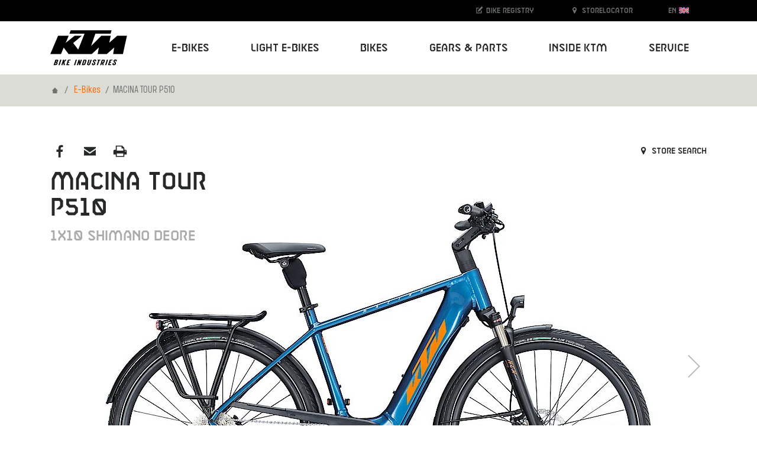

--- FILE ---
content_type: text/html; charset=utf-8
request_url: https://www.ktm-bikes.at/archive/detail/macina-tour-p510-denim-orange-white-1x10-shimano-deore-2021
body_size: 22193
content:
<!DOCTYPE html>
<html lang="en">
<head>

<meta charset="utf-8">
<!-- 
	Carefully crafted with ♥ and 😃 by Cyberhouse <www.cyberhouse.at>

	This website is powered by TYPO3 - inspiring people to share!
	TYPO3 is a free open source Content Management Framework initially created by Kasper Skaarhoj and licensed under GNU/GPL.
	TYPO3 is copyright 1998-2026 of Kasper Skaarhoj. Extensions are copyright of their respective owners.
	Information and contribution at https://typo3.org/
-->



<title>MACINA TOUR P510 - KTM Bikes</title>
<meta name="generator" content="TYPO3 CMS">
<meta name="description" content="KTM BIKE INDUSTRIES. 50 years of successful and recognized bike expertise. You&#039;re looking for a bike, then you&#039;ve come to the right place! ">
<meta name="keywords" content="KTM, KTM Fahrrad, KTM Bike Industries, Fahrrad, Bikes">
<meta name="twitter:card" content="summary">









<meta name="viewport" content="width=device-width, initial-scale=1">


    



    
        <meta name="robots" content="index,follow">
    


<link rel="shortcut icon" href="/assets/favicons/favicon.ico">
<link rel="icon" type="image/png" sizes="16x16" href="/assets/favicons/favicon-16x16.png">
<link rel="icon" type="image/png" sizes="32x32" href="/assets/favicons/favicon-32x32.png">
<link rel="icon" type="image/png" sizes="48x48" href="/assets/favicons/favicon-48x48.png">

<script>
  loadjs=function(){var h=function(){},c={},u={},f={};function o(e,n){if(e){var r=f[e];if(u[e]=n,r)for(;r.length;)r[0](e,n),r.splice(0,1)}}function l(e,n){e.call&&(e={success:e}),n.length?(e.error||h)(n):(e.success||h)(e)}function d(r,t,s,i){var c,o,e=document,n=s.async,u=(s.numRetries||0)+1,f=s.before||h,l=r.replace(/[\?|#].*$/,""),a=r.replace(/^(css|img)!/,"");i=i||0,/(^css!|\.css$)/.test(l)?((o=e.createElement("link")).rel="stylesheet",o.href=a,(c="hideFocus"in o)&&o.relList&&(c=0,o.rel="preload",o.as="style")):/(^img!|\.(png|gif|jpg|svg|webp)$)/.test(l)?(o=e.createElement("img")).src=a:((o=e.createElement("script")).src=r,o.async=void 0===n||n),!(o.onload=o.onerror=o.onbeforeload=function(e){var n=e.type[0];if(c)try{o.sheet.cssText.length||(n="e")}catch(e){18!=e.code&&(n="e")}if("e"==n){if((i+=1)<u)return d(r,t,s,i)}else if("preload"==o.rel&&"style"==o.as)return o.rel="stylesheet";t(r,n,e.defaultPrevented)})!==f(r,o)&&e.head.appendChild(o)}function r(e,n,r){var t,s;if(n&&n.trim&&(t=n),s=(t?r:n)||{},t){if(t in c)throw"LoadJS";c[t]=!0}function i(n,r){!function(e,t,n){var r,s,i=(e=e.push?e:[e]).length,c=i,o=[];for(r=function(e,n,r){if("e"==n&&o.push(e),"b"==n){if(!r)return;o.push(e)}--i||t(o)},s=0;s<c;s++)d(e[s],r,n)}(e,function(e){l(s,e),n&&l({success:n,error:r},e),o(t,e)},s)}if(s.returnPromise)return new Promise(i);i()}return r.ready=function(e,n){return function(e,r){e=e.push?e:[e];var n,t,s,i=[],c=e.length,o=c;for(n=function(e,n){n.length&&i.push(e),--o||r(i)};c--;)t=e[c],(s=u[t])?n(t,s):(f[t]=f[t]||[]).push(n)}(e,function(e){l(n,e)}),r},r.done=function(e){o(e,[])},r.reset=function(){c={},u={},f={}},r.isDefined=function(e){return e in c},r}();
</script>

<link rel="stylesheet" href="/css/style.css">







  <script async src="https://www.googletagmanager.com/gtag/js?id=UA-13085450-1"></script>
  <script>
    window.addEventListener('allow-tracking', function() {
      window.dataLayer = window.dataLayer || [];
      function gtag(){dataLayer.push(arguments);}
      gtag('js', new Date());

      gtag('config', 'UA-13085450-1');
    });
  </script>




<link rel="canonical" href="https://www.ktm-bikes.at/archive/detail/macina-tour-p510-denim-orange-white-1x10-shimano-deore-2021"/>

<link rel="alternate" hreflang="en" href="https://www.ktm-bikes.at/archive/detail/macina-tour-p510-denim-orange-white-1x10-shimano-deore-2021"/>
<link rel="alternate" hreflang="de" href="https://www.ktm-bikes.at/de/archive/detail/macina-tour-p510-denim-orange-white-1x10-shimano-deore-2021"/>
<link rel="alternate" hreflang="x-default" href="https://www.ktm-bikes.at/archive/detail/macina-tour-p510-denim-orange-white-1x10-shimano-deore-2021"/>
</head>
<body class="document-root page-136 language-0 languagecontent-0 level-2 template-content">


<header>
	


<nav class="navbar navbar-light navbar-expand-lg fixed-top bg-white">
    <div class="container-lg">

        <a class="navbar-brand" href="/">
            <img class="d-block" title="KTM Bikes" alt="KTM Bikes" src="/_assets/226872e68d45b29ab6ad491e1c318594/Images/ktm-logo.svg" width="130" height="60" />
        </a>

        <button class="navbar-toggler collapsed" type="button" data-toggle="collapse" data-target="#navbarTogglerNavigation" aria-controls="navbarTogglerDemo01" aria-expanded="false" aria-label="Toogle Navigation">
            <span class="navbar-toggler-icon"></span>
        </button>

        <div class="collapse navbar-collapse justify-content-lg-end" id="navbarTogglerNavigation">
            



    
        <ul class="navbar-nav d-lg-flex justify-content-lg-between w-lg-100 ml-lg-2">
    

    

        

              <li class="nav-item dropdown   dropdown-mega">

                


    <a href="#" class="nav-link dropdown-toggle" style="" data-toggle="dropdown" aria-haspopup="true" expanded="false" role="button">
      
  E-Bikes
  
   <span class="caret"></span>

    </a>
  






                <div class="dropdown-menu" aria-labelledby="nav-item-4">
                    
                        


    
        <div class="container">
            <div class="nav-grid" style="grid-template-rows: repeat(10, auto) [end]; -ms-grid-row-span: 10">

                
                  <a class="nav-grid-toggle dropdown-item" style="-ms-grid-row:1" href="/e-bikes/list/e-bikes-mountainbike">
                    Mountainbike
                  </a>

                  
                        <div class="nav-grid-menu pl-1">

                          <a class="nav-grid-overview dropdown-item w-lg-auto" href="/e-bikes/list/e-bikes-mountainbike">
                            Mountainbike Overview
                          </a>

                          <div class="row no-gutters">
                              
                                  <div class="col-lg">
                                    <div class="h4 pt-1 pt-md-1 pt-lg-1 pb-lg-1 text-uppercase">
                                      Fully
                                    </div>

                                    
                                      <a class="dropdown-item" href="/e-bikes/list/e-bikes-mountainbike/macina-prowler">
                                        Macina Prowler
                                      </a>
                                    
                                      <a class="dropdown-item" href="/e-bikes/list/e-bikes-mountainbike/macina-kapoho">
                                        Macina Kapoho
                                      </a>
                                    
                                      <a class="dropdown-item" href="/e-bikes/list/e-bikes-mountainbike/macina-aera-fs">
                                        Macina Aera FS
                                      </a>
                                    
                                      <a class="dropdown-item" href="/e-bikes/list/e-bikes-mountainbike/macina-chacana">
                                        Macina Chacana
                                      </a>
                                    
                                      <a class="dropdown-item" href="/e-bikes/list/e-bikes-mountainbike/macina-lycan">
                                        Macina Lycan
                                      </a>
                                    
                                  </div>
                              
                                  <div class="col-lg">
                                    <div class="h4 pt-1 pt-md-1 pt-lg-1 pb-lg-1 text-uppercase">
                                      Hardtail
                                    </div>

                                    
                                      <a class="dropdown-item" href="/e-bikes/list/e-bikes-mountainbike/macina-aera">
                                        Macina Aera
                                      </a>
                                    
                                      <a class="dropdown-item" href="/e-bikes/list/e-bikes-mountainbike/macina-team">
                                        Macina Team
                                      </a>
                                    
                                  </div>
                              
                          </div>
                        </div>
                    

                
                  <a class="nav-grid-toggle dropdown-item" style="-ms-grid-row:2" href="/e-bikes/list/e-bikes-trekking">
                    Trekking
                  </a>

                  
                        <div class="nav-grid-menu pl-1">

                          <a class="nav-grid-overview dropdown-item w-lg-auto" href="/e-bikes/list/e-bikes-trekking">
                            Trekking Overview
                          </a>

                          <div class="row no-gutters">
                              
                                  <div class="col-lg">
                                    <div class="h4 pt-1 pt-md-1 pt-lg-1 pb-lg-1 text-uppercase">
                                      Onroad
                                    </div>

                                    
                                      <a class="dropdown-item" href="/e-bikes/list/e-bikes-trekking/macina-style">
                                        Macina Style
                                      </a>
                                    
                                      <a class="dropdown-item" href="/e-bikes/list/e-bikes-trekking/macina-gran">
                                        Macina Gran
                                      </a>
                                    
                                      <a class="dropdown-item" href="/e-bikes/list/e-bikes-trekking/macina-tour">
                                        Macina Tour
                                      </a>
                                    
                                  </div>
                              
                                  <div class="col-lg">
                                    <div class="h4 pt-1 pt-md-1 pt-lg-1 pb-lg-1 text-uppercase">
                                      Offroad
                                    </div>

                                    
                                      <a class="dropdown-item" href="/e-bikes/list/e-bikes-trekking/macina-cross">
                                        Macina Cross
                                      </a>
                                    
                                  </div>
                              
                          </div>
                        </div>
                    

                
                  <a class="nav-grid-toggle dropdown-item" style="-ms-grid-row:3" href="/e-bikes/list/e-bikes-suv">
                    SUV
                  </a>

                  
                        <div class="nav-grid-menu pl-1">

                          <a class="nav-grid-overview dropdown-item w-lg-auto" href="/e-bikes/list/e-bikes-suv">
                            SUV Overview
                          </a>

                          <div class="row no-gutters">
                              
                                  <div class="col-lg">
                                    <div class="h4 pt-1 pt-md-1 pt-lg-1 pb-lg-1 text-uppercase">
                                      Products
                                    </div>

                                    
                                      <a class="dropdown-item" href="/e-bikes/list/e-bikes-suv/macina-every">
                                        Macina Every
                                      </a>
                                    
                                  </div>
                              
                          </div>
                        </div>
                    

                
                  <a class="nav-grid-toggle dropdown-item" style="-ms-grid-row:4" href="/e-bikes/list/e-bikes-city-urban">
                    City/Urban
                  </a>

                  
                        <div class="nav-grid-menu pl-1">

                          <a class="nav-grid-overview dropdown-item w-lg-auto" href="/e-bikes/list/e-bikes-city-urban">
                            City/Urban Overview
                          </a>

                          <div class="row no-gutters">
                              
                                  <div class="col-lg">
                                    <div class="h4 pt-1 pt-md-1 pt-lg-1 pb-lg-1 text-uppercase">
                                      Products
                                    </div>

                                    
                                      <a class="dropdown-item" href="/e-bikes/list/e-bikes-city-urban/macina-city">
                                        Macina City
                                      </a>
                                    
                                  </div>
                              
                          </div>
                        </div>
                    

                
                  <a class="nav-grid-toggle dropdown-item" style="-ms-grid-row:5" href="/e-bikes/list/e-bikes-utility">
                    Utility
                  </a>

                  
                        <div class="nav-grid-menu pl-1">

                          <a class="nav-grid-overview dropdown-item w-lg-auto" href="/e-bikes/list/e-bikes-utility">
                            Utility Overview
                          </a>

                          <div class="row no-gutters">
                              
                                  <div class="col-lg">
                                    <div class="h4 pt-1 pt-md-1 pt-lg-1 pb-lg-1 text-uppercase">
                                      Products
                                    </div>

                                    
                                      <a class="dropdown-item" href="/e-bikes/list/e-bikes-utility/macina-multi">
                                        Macina Multi
                                      </a>
                                    
                                      <a class="dropdown-item" href="/e-bikes/list/e-bikes-utility/macina-fold">
                                        Macina Fold
                                      </a>
                                    
                                  </div>
                              
                          </div>
                        </div>
                    

                

            </div>
        </div>

    





                      

                </div>

            </li>

            

    

        

              <li class="nav-item dropdown   dropdown-mega">

                


    <a href="#" class="nav-link dropdown-toggle" style="" data-toggle="dropdown" aria-haspopup="true" expanded="false" role="button">
      
  Light E-Bikes
  
   <span class="caret"></span>

    </a>
  






                <div class="dropdown-menu" aria-labelledby="nav-item-448">
                    
                        


    
        <div class="container">
            <div class="nav-grid" style="grid-template-rows: repeat(10, auto) [end]; -ms-grid-row-span: 10">

                
                  <a class="nav-grid-toggle dropdown-item" style="-ms-grid-row:1" href="/light-ebikes/list/light-e-bikes-mountainbike">
                    Mountainbike
                  </a>

                  
                        <div class="nav-grid-menu pl-1">

                          <a class="nav-grid-overview dropdown-item w-lg-auto" href="/light-ebikes/list/light-e-bikes-mountainbike">
                            Mountainbike Overview
                          </a>

                          <div class="row no-gutters">
                              
                                  <div class="col-lg">
                                    <div class="h4 pt-1 pt-md-1 pt-lg-1 pb-lg-1 text-uppercase">
                                      Fully
                                    </div>

                                    
                                      <a class="dropdown-item" href="/light-ebikes/list/light-e-bikes-mountainbike/macina-scarp-sx">
                                        Macina Scarp SX
                                      </a>
                                    
                                  </div>
                              
                                  <div class="col-lg">
                                    <div class="h4 pt-1 pt-md-1 pt-lg-1 pb-lg-1 text-uppercase">
                                      Hardtail
                                    </div>

                                    
                                      <a class="dropdown-item" href="/light-ebikes/list/light-e-bikes-mountainbike/macina-race-sx">
                                        Macina Race SX
                                      </a>
                                    
                                  </div>
                              
                          </div>
                        </div>
                    

                
                  <a class="nav-grid-toggle dropdown-item" style="-ms-grid-row:2" href="/light-ebikes/list/light-e-bikes-trekking">
                    Trekking
                  </a>

                  
                        <div class="nav-grid-menu pl-1">

                          <a class="nav-grid-overview dropdown-item w-lg-auto" href="/light-ebikes/list/light-e-bikes-trekking">
                            Trekking Overview
                          </a>

                          <div class="row no-gutters">
                              
                                  <div class="col-lg">
                                    <div class="h4 pt-1 pt-md-1 pt-lg-1 pb-lg-1 text-uppercase">
                                      Onroad
                                    </div>

                                    
                                      <a class="dropdown-item" href="/light-ebikes/list/light-e-bikes-trekking/macina-sport-sx">
                                        Macina Sport SX
                                      </a>
                                    
                                  </div>
                              
                                  <div class="col-lg">
                                    <div class="h4 pt-1 pt-md-1 pt-lg-1 pb-lg-1 text-uppercase">
                                      Offroad
                                    </div>

                                    
                                      <a class="dropdown-item" href="/light-ebikes/list/light-e-bikes-trekking/macina-cross-sx">
                                        Macina Cross SX
                                      </a>
                                    
                                  </div>
                              
                          </div>
                        </div>
                    

                
                  <a class="nav-grid-toggle dropdown-item" style="-ms-grid-row:3" href="/light-ebikes/list/light-e-bikes-roadbike">
                    Roadbike
                  </a>

                  
                        <div class="nav-grid-menu pl-1">

                          <a class="nav-grid-overview dropdown-item w-lg-auto" href="/light-ebikes/list/light-e-bikes-roadbike">
                            Roadbike Overview
                          </a>

                          <div class="row no-gutters">
                              
                                  <div class="col-lg">
                                    <div class="h4 pt-1 pt-md-1 pt-lg-1 pb-lg-1 text-uppercase">
                                      Products
                                    </div>

                                    
                                      <a class="dropdown-item" href="/light-ebikes/list/light-e-bikes-roadbike/macina-revelator-sx">
                                        Macina Revelator SX
                                      </a>
                                    
                                  </div>
                              
                          </div>
                        </div>
                    

                
                  <a class="nav-grid-toggle dropdown-item" style="-ms-grid-row:4" href="/light-ebikes/list/light-e-bikes-gravel">
                    Gravel
                  </a>

                  
                        <div class="nav-grid-menu pl-1">

                          <a class="nav-grid-overview dropdown-item w-lg-auto" href="/light-ebikes/list/light-e-bikes-gravel">
                            Gravel Overview
                          </a>

                          <div class="row no-gutters">
                              
                                  <div class="col-lg">
                                    <div class="h4 pt-1 pt-md-1 pt-lg-1 pb-lg-1 text-uppercase">
                                      Products
                                    </div>

                                    
                                      <a class="dropdown-item" href="/light-ebikes/list/light-e-bikes-gravel/macina-gravelator-sx">
                                        Macina Gravelator SX
                                      </a>
                                    
                                  </div>
                              
                          </div>
                        </div>
                    

                
                  <a class="nav-grid-toggle dropdown-item" style="-ms-grid-row:5" href="/light-ebikes/list/city-urban">
                    City/ Urban
                  </a>

                  
                        <div class="nav-grid-menu pl-1">

                          <a class="nav-grid-overview dropdown-item w-lg-auto" href="/light-ebikes/list/city-urban">
                            City/ Urban Overview
                          </a>

                          <div class="row no-gutters">
                              
                                  <div class="col-lg">
                                    <div class="h4 pt-1 pt-md-1 pt-lg-1 pb-lg-1 text-uppercase">
                                      City/ Urban
                                    </div>

                                    
                                      <a class="dropdown-item" href="/light-ebikes/list/city-urban/macina-superbelt-sx">
                                        Macina Superbelt SX
                                      </a>
                                    
                                      <a class="dropdown-item" href="/light-ebikes/list/city-urban/macina-urbanator-sx">
                                        Macina Urbanator SX
                                      </a>
                                    
                                  </div>
                              
                          </div>
                        </div>
                    

                
                  <a class="nav-grid-toggle dropdown-item" style="-ms-grid-row:6" href="/light-ebikes/list/light-e-bikes-kids">
                    Kids
                  </a>

                  
                        <div class="nav-grid-menu pl-1">

                          <a class="nav-grid-overview dropdown-item w-lg-auto" href="/light-ebikes/list/light-e-bikes-kids">
                            Kids Overview
                          </a>

                          <div class="row no-gutters">
                              
                                  <div class="col-lg">
                                    <div class="h4 pt-1 pt-md-1 pt-lg-1 pb-lg-1 text-uppercase">
                                      Products
                                    </div>

                                    
                                      <a class="dropdown-item" href="/light-ebikes/list/light-e-bikes-kids/macina-mini-me">
                                        Macina Mini Me SX
                                      </a>
                                    
                                  </div>
                              
                          </div>
                        </div>
                    

                

            </div>
        </div>

    





                      

                </div>

            </li>

            

    

        

              <li class="nav-item dropdown   dropdown-mega">

                


    <a href="#" class="nav-link dropdown-toggle" style="" data-toggle="dropdown" aria-haspopup="true" expanded="false" role="button">
      
  Bikes
  
   <span class="caret"></span>

    </a>
  






                <div class="dropdown-menu" aria-labelledby="nav-item-66">
                    
                        


    
        <div class="container">
            <div class="nav-grid" style="grid-template-rows: repeat(10, auto) [end]; -ms-grid-row-span: 10">

                
                  <a class="nav-grid-toggle dropdown-item" style="-ms-grid-row:1" href="/bikes/list/bikes-mountainbike">
                    Mountainbike
                  </a>

                  
                        <div class="nav-grid-menu pl-1">

                          <a class="nav-grid-overview dropdown-item w-lg-auto" href="/bikes/list/bikes-mountainbike">
                            Mountainbike Overview
                          </a>

                          <div class="row no-gutters">
                              
                                  <div class="col-lg">
                                    <div class="h4 pt-1 pt-md-1 pt-lg-1 pb-lg-1 text-uppercase">
                                      Fully
                                    </div>

                                    
                                      <a class="dropdown-item" href="/bikes/list/bikes-mountainbike/scarp">
                                        Scarp
                                      </a>
                                    
                                      <a class="dropdown-item" href="/bikes/list/bikes-mountainbike/scarp-mt">
                                        Scarp MT
                                      </a>
                                    
                                      <a class="dropdown-item" href="/bikes/list/bikes-mountainbike/scarp-lt">
                                        Scarp LT
                                      </a>
                                    
                                  </div>
                              
                                  <div class="col-lg">
                                    <div class="h4 pt-1 pt-md-1 pt-lg-1 pb-lg-1 text-uppercase">
                                      Hardtail
                                    </div>

                                    
                                      <a class="dropdown-item" href="/bikes/list/bikes-mountainbike/myroon">
                                        Myroon
                                      </a>
                                    
                                      <a class="dropdown-item" href="/bikes/list/bikes-mountainbike/ultra">
                                        Ultra
                                      </a>
                                    
                                      <a class="dropdown-item" href="/bikes/list/bikes-mountainbike/chicago">
                                        Chicago
                                      </a>
                                    
                                      <a class="dropdown-item" href="/bikes/list/bikes-mountainbike/penny-lane">
                                        Penny Lane
                                      </a>
                                    
                                  </div>
                              
                          </div>
                        </div>
                    

                
                  <a class="nav-grid-toggle dropdown-item" style="-ms-grid-row:2" href="/bikes/list/bikes-roadbike">
                    Roadbike
                  </a>

                  
                        <div class="nav-grid-menu pl-1">

                          <a class="nav-grid-overview dropdown-item w-lg-auto" href="/bikes/list/bikes-roadbike">
                            Roadbike Overview
                          </a>

                          <div class="row no-gutters">
                              
                                  <div class="col-lg">
                                    <div class="h4 pt-1 pt-md-1 pt-lg-1 pb-lg-1 text-uppercase">
                                      Products
                                    </div>

                                    
                                      <a class="dropdown-item" href="/bikes/list/bikes-roadbike/revelator-alto">
                                        Revelator Alto
                                      </a>
                                    
                                      <a class="dropdown-item" href="/bikes/list/bikes-roadbike/revelator">
                                        Revelator
                                      </a>
                                    
                                  </div>
                              
                          </div>
                        </div>
                    

                
                  <a class="nav-grid-toggle dropdown-item" style="-ms-grid-row:3" href="/bikes/list/bikes-gravel">
                    Gravel
                  </a>

                  
                        <div class="nav-grid-menu pl-1">

                          <a class="nav-grid-overview dropdown-item w-lg-auto" href="/bikes/list/bikes-gravel">
                            Gravel Overview
                          </a>

                          <div class="row no-gutters">
                              
                                  <div class="col-lg">
                                    <div class="h4 pt-1 pt-md-1 pt-lg-1 pb-lg-1 text-uppercase">
                                      Products
                                    </div>

                                    
                                      <a class="dropdown-item" href="/bikes/list/bikes-gravel/gravelator">
                                        Gravelator
                                      </a>
                                    
                                      <a class="dropdown-item" href="/bikes/list/bikes-gravel/x-myroon">
                                        X-Myroon
                                      </a>
                                    
                                  </div>
                              
                          </div>
                        </div>
                    

                
                  <a class="nav-grid-toggle dropdown-item" style="-ms-grid-row:4" href="/bikes/list/bikes-trekking">
                    Trekking
                  </a>

                  
                        <div class="nav-grid-menu pl-1">

                          <a class="nav-grid-overview dropdown-item w-lg-auto" href="/bikes/list/bikes-trekking">
                            Trekking Overview
                          </a>

                          <div class="row no-gutters">
                              
                                  <div class="col-lg">
                                    <div class="h4 pt-1 pt-md-1 pt-lg-1 pb-lg-1 text-uppercase">
                                      Onroad
                                    </div>

                                    
                                      <a class="dropdown-item" href="/bikes/list/bikes-trekking/life">
                                        Life
                                      </a>
                                    
                                  </div>
                              
                                  <div class="col-lg">
                                    <div class="h4 pt-1 pt-md-1 pt-lg-1 pb-lg-1 text-uppercase">
                                      Offroad
                                    </div>

                                    
                                      <a class="dropdown-item" href="/bikes/list/bikes-trekking/x-life">
                                        X-Life
                                      </a>
                                    
                                  </div>
                              
                          </div>
                        </div>
                    

                
                  <a class="nav-grid-toggle dropdown-item" style="-ms-grid-row:5" href="/bikes/list/bikes-city-urban">
                    City/Urban
                  </a>

                  
                        <div class="nav-grid-menu pl-1">

                          <a class="nav-grid-overview dropdown-item w-lg-auto" href="/bikes/list/bikes-city-urban">
                            City/Urban Overview
                          </a>

                          <div class="row no-gutters">
                              
                                  <div class="col-lg">
                                    <div class="h4 pt-1 pt-md-1 pt-lg-1 pb-lg-1 text-uppercase">
                                      Products
                                    </div>

                                    
                                      <a class="dropdown-item" href="/bikes/list/bikes-city-urban/kent">
                                        Kent
                                      </a>
                                    
                                      <a class="dropdown-item" href="/bikes/list/bikes-city-urban/chester">
                                        Chester
                                      </a>
                                    
                                      <a class="dropdown-item" href="/bikes/list/bikes-city-urban/city-line">
                                        City Line
                                      </a>
                                    
                                      <a class="dropdown-item" href="/bikes/list/bikes-city-urban/tourella">
                                        Tourella
                                      </a>
                                    
                                      <a class="dropdown-item" href="/bikes/list/bikes-city-urban/city-fun">
                                        City Fun
                                      </a>
                                    
                                  </div>
                              
                                  <div class="col-lg">
                                    <div class="h4 pt-1 pt-md-1 pt-lg-1 pb-lg-1 text-uppercase">
                                      Bikes
                                    </div>

                                    
                                      <a class="dropdown-item" href="/bikes/list/bikes-city-urban/city-fun">
                                        City Fun
                                      </a>
                                    
                                  </div>
                              
                          </div>
                        </div>
                    

                
                  <a class="nav-grid-toggle dropdown-item" style="-ms-grid-row:6" href="/bikes/list/bikes-kids">
                    Kids
                  </a>

                  

                

            </div>
        </div>

    





                      

                </div>

            </li>

            

    

        

              <li class="nav-item dropdown   dropdown-mega">

                


    <a href="#" class="nav-link dropdown-toggle" style="" data-toggle="dropdown" aria-haspopup="true" expanded="false" role="button">
      
  Gears &amp; Parts
  
   <span class="caret"></span>

    </a>
  






                <div class="dropdown-menu" aria-labelledby="nav-item-7">
                    
                        
                            


  

    <div class="container">
      <div class="nav-grid" style="grid-template-rows: repeat(10, auto) [end]; -ms-grid-row-span: 10">

        
          


    <a href="/gears-parts/new" class="nav-grid-toggle dropdown-item" id="nav-item-429">
  New
  
  
</a>
  






          
              

                <div class="nav-grid-menu">

                  <div class="row no-gutters">
                    
                      <div class="col-lg-3">
                        <a class="dropdown-item" href="/gears-parts/new/list/clothing-equipment-18">
                          Equipment
                        </a>
                      </div>
                    
                  </div>

                </div>
              
            

        
          


    <a href="/gears-parts/clothing-equipment" class="nav-grid-toggle dropdown-item" id="nav-item-218">
  Clothing &amp; Equipment
  
  
</a>
  






          
              

                <div class="nav-grid-menu">

                  <div class="row no-gutters">
                    
                      <div class="col-lg-3">
                        <a class="dropdown-item" href="/gears-parts/clothing-equipment/list/race-bib-short-70">
                          Race Bib short
                        </a>
                      </div>
                    
                      <div class="col-lg-3">
                        <a class="dropdown-item" href="/gears-parts/clothing-equipment/list/longsleeve-67">
                          Longsleeve
                        </a>
                      </div>
                    
                      <div class="col-lg-3">
                        <a class="dropdown-item" href="/gears-parts/clothing-equipment/list/mtb-shoes-74">
                          MTB Shoes
                        </a>
                      </div>
                    
                      <div class="col-lg-3">
                        <a class="dropdown-item" href="/gears-parts/clothing-equipment/list/shortsleeve-66">
                          Shortsleeve
                        </a>
                      </div>
                    
                      <div class="col-lg-3">
                        <a class="dropdown-item" href="/gears-parts/clothing-equipment/list/race-bib-long-71">
                          Race Bib long
                        </a>
                      </div>
                    
                      <div class="col-lg-3">
                        <a class="dropdown-item" href="/gears-parts/clothing-equipment/list/jackets-96">
                          Jackets
                        </a>
                      </div>
                    
                      <div class="col-lg-3">
                        <a class="dropdown-item" href="/gears-parts/clothing-equipment/list/glasses-89">
                          Glasses
                        </a>
                      </div>
                    
                      <div class="col-lg-3">
                        <a class="dropdown-item" href="/gears-parts/clothing-equipment/list/sleeveless-68">
                          Sleeveless
                        </a>
                      </div>
                    
                      <div class="col-lg-3">
                        <a class="dropdown-item" href="/gears-parts/clothing-equipment/list/first-layer-83">
                          First Layer
                        </a>
                      </div>
                    
                      <div class="col-lg-3">
                        <a class="dropdown-item" href="/gears-parts/clothing-equipment/list/shirts-95">
                          Shirts
                        </a>
                      </div>
                    
                      <div class="col-lg-3">
                        <a class="dropdown-item" href="/gears-parts/clothing-equipment/list/warmer-82">
                          Warmer
                        </a>
                      </div>
                    
                      <div class="col-lg-3">
                        <a class="dropdown-item" href="/gears-parts/clothing-equipment/list/overshoes-77">
                          Overshoes
                        </a>
                      </div>
                    
                      <div class="col-lg-3">
                        <a class="dropdown-item" href="/gears-parts/clothing-equipment/list/short-79">
                          Long
                        </a>
                      </div>
                    
                      <div class="col-lg-3">
                        <a class="dropdown-item" href="/gears-parts/clothing-equipment/list/long-80">
                          Short
                        </a>
                      </div>
                    
                      <div class="col-lg-3">
                        <a class="dropdown-item" href="/gears-parts/clothing-equipment/list/socks-81">
                          Socks
                        </a>
                      </div>
                    
                      <div class="col-lg-3">
                        <a class="dropdown-item" href="/gears-parts/clothing-equipment/list/heads-and-scarfs-84">
                          Heads and Scarfs
                        </a>
                      </div>
                    
                      <div class="col-lg-3">
                        <a class="dropdown-item" href="/gears-parts/clothing-equipment/list/men-49">
                          Men
                        </a>
                      </div>
                    
                      <div class="col-lg-3">
                        <a class="dropdown-item" href="/gears-parts/clothing-equipment/list/lady-53">
                          Lady
                        </a>
                      </div>
                    
                      <div class="col-lg-3">
                        <a class="dropdown-item" href="/gears-parts/clothing-equipment/list/youth-54">
                          Youth
                        </a>
                      </div>
                    
                  </div>

                </div>
              
            

        
          


    <a href="/gears-parts/bike-parts" class="nav-grid-toggle dropdown-item" id="nav-item-219">
  Bike parts
  
  
</a>
  






          
              

                <div class="nav-grid-menu">

                  <div class="row no-gutters">
                    
                      <div class="col-lg-3">
                        <a class="dropdown-item" href="/gears-parts/bike-parts/list/frame-kit-193">
                          Frame kit
                        </a>
                      </div>
                    
                      <div class="col-lg-3">
                        <a class="dropdown-item" href="/gears-parts/bike-parts/list/rear-124">
                          Rear
                        </a>
                      </div>
                    
                      <div class="col-lg-3">
                        <a class="dropdown-item" href="/gears-parts/bike-parts/list/battery-240">
                          Battery
                        </a>
                      </div>
                    
                      <div class="col-lg-3">
                        <a class="dropdown-item" href="/gears-parts/bike-parts/list/front-121">
                          Front
                        </a>
                      </div>
                    
                      <div class="col-lg-3">
                        <a class="dropdown-item" href="/gears-parts/bike-parts/list/carriers-129">
                          Carriers
                        </a>
                      </div>
                    
                      <div class="col-lg-3">
                        <a class="dropdown-item" href="/gears-parts/bike-parts/list/bearings-350">
                          Bearings
                        </a>
                      </div>
                    
                      <div class="col-lg-3">
                        <a class="dropdown-item" href="/gears-parts/bike-parts/list/charger-241">
                          Charger
                        </a>
                      </div>
                    
                      <div class="col-lg-3">
                        <a class="dropdown-item" href="/gears-parts/bike-parts/list/freeride-pedals-147">
                          Freeride pedals
                        </a>
                      </div>
                    
                      <div class="col-lg-3">
                        <a class="dropdown-item" href="/gears-parts/bike-parts/list/crank-246">
                          Crank
                        </a>
                      </div>
                    
                      <div class="col-lg-3">
                        <a class="dropdown-item" href="/gears-parts/bike-parts/list/carriers-130">
                          Carriers
                        </a>
                      </div>
                    
                      <div class="col-lg-3">
                        <a class="dropdown-item" href="/gears-parts/bike-parts/list/cables-pluggs-249">
                          Cables & pluggs
                        </a>
                      </div>
                    
                      <div class="col-lg-3">
                        <a class="dropdown-item" href="/gears-parts/bike-parts/list/tires-tubes-173">
                          Tires & Tubes
                        </a>
                      </div>
                    
                      <div class="col-lg-3">
                        <a class="dropdown-item" href="/gears-parts/bike-parts/list/headsets-179">
                          Headsets
                        </a>
                      </div>
                    
                      <div class="col-lg-3">
                        <a class="dropdown-item" href="/gears-parts/bike-parts/list/gear-lever-335">
                          Gear lever
                        </a>
                      </div>
                    
                      <div class="col-lg-3">
                        <a class="dropdown-item" href="/gears-parts/bike-parts/list/fork-spare-parts-268">
                          Fork spare parts
                        </a>
                      </div>
                    
                      <div class="col-lg-3">
                        <a class="dropdown-item" href="/gears-parts/bike-parts/list/spikes-349">
                          Spikes
                        </a>
                      </div>
                    
                      <div class="col-lg-3">
                        <a class="dropdown-item" href="/gears-parts/bike-parts/list/folding-pedals-150">
                          Folding pedals
                        </a>
                      </div>
                    
                      <div class="col-lg-3">
                        <a class="dropdown-item" href="/gears-parts/bike-parts/list/trekking-pedals-149">
                          Trekking pedals
                        </a>
                      </div>
                    
                      <div class="col-lg-3">
                        <a class="dropdown-item" href="/gears-parts/bike-parts/list/barends-140">
                          Barends
                        </a>
                      </div>
                    
                      <div class="col-lg-3">
                        <a class="dropdown-item" href="/gears-parts/bike-parts/list/disc-rotor-166">
                          Disc rotor
                        </a>
                      </div>
                    
                      <div class="col-lg-3">
                        <a class="dropdown-item" href="/gears-parts/bike-parts/list/brake-pads-165">
                          Brake pads
                        </a>
                      </div>
                    
                      <div class="col-lg-3">
                        <a class="dropdown-item" href="/gears-parts/bike-parts/list/stem-spare-parts-284">
                          Stem spare parts
                        </a>
                      </div>
                    
                      <div class="col-lg-3">
                        <a class="dropdown-item" href="/gears-parts/bike-parts/list/brake-cable-163">
                          Brake cable
                        </a>
                      </div>
                    
                      <div class="col-lg-3">
                        <a class="dropdown-item" href="/gears-parts/bike-parts/list/kickstands-178">
                          Kickstands
                        </a>
                      </div>
                    
                      <div class="col-lg-3">
                        <a class="dropdown-item" href="/gears-parts/bike-parts/list/shift-cable-167">
                          Shift cable
                        </a>
                      </div>
                    
                      <div class="col-lg-3">
                        <a class="dropdown-item" href="/gears-parts/bike-parts/list/handlebar-tapes-135">
                          Handlebar tapes
                        </a>
                      </div>
                    
                      <div class="col-lg-3">
                        <a class="dropdown-item" href="/gears-parts/bike-parts/list/grips-132">
                          Grips
                        </a>
                      </div>
                    
                      <div class="col-lg-3">
                        <a class="dropdown-item" href="/gears-parts/bike-parts/list/wheels-120">
                          Wheels
                        </a>
                      </div>
                    
                      <div class="col-lg-3">
                        <a class="dropdown-item" href="/gears-parts/bike-parts/list/lfc-system-carrier-131">
                          LFC System carrier
                        </a>
                      </div>
                    
                      <div class="col-lg-3">
                        <a class="dropdown-item" href="/gears-parts/bike-parts/list/pedals-145">
                          Pedals
                        </a>
                      </div>
                    
                      <div class="col-lg-3">
                        <a class="dropdown-item" href="/gears-parts/bike-parts/list/display-245">
                          Display
                        </a>
                      </div>
                    
                      <div class="col-lg-3">
                        <a class="dropdown-item" href="/gears-parts/bike-parts/list/brake-and-shift-162">
                          Brake and Shift
                        </a>
                      </div>
                    
                      <div class="col-lg-3">
                        <a class="dropdown-item" href="/gears-parts/bike-parts/list/e-bike-battery-charger-234">
                          e Bike spare parts
                        </a>
                      </div>
                    
                      <div class="col-lg-3">
                        <a class="dropdown-item" href="/gears-parts/bike-parts/list/seatposts-156">
                          Seatposts
                        </a>
                      </div>
                    
                      <div class="col-lg-3">
                        <a class="dropdown-item" href="/gears-parts/bike-parts/list/mudguards-175">
                          Mudguards
                        </a>
                      </div>
                    
                  </div>

                </div>
              
            

        
          


    <a href="/gears-parts/accessories" class="nav-grid-toggle dropdown-item" id="nav-item-220">
  Accessories
  
  
</a>
  






          
              

                <div class="nav-grid-menu">

                  <div class="row no-gutters">
                    
                      <div class="col-lg-3">
                        <a class="dropdown-item" href="/gears-parts/accessories/list/carrier-bags-212">
                          Carrier bags
                        </a>
                      </div>
                    
                      <div class="col-lg-3">
                        <a class="dropdown-item" href="/gears-parts/accessories/list/rear-304">
                          Rear
                        </a>
                      </div>
                    
                      <div class="col-lg-3">
                        <a class="dropdown-item" href="/gears-parts/accessories/list/e-bike-310">
                          e-bike
                        </a>
                      </div>
                    
                      <div class="col-lg-3">
                        <a class="dropdown-item" href="/gears-parts/accessories/list/bags-210">
                          Bags
                        </a>
                      </div>
                    
                      <div class="col-lg-3">
                        <a class="dropdown-item" href="/gears-parts/accessories/list/handlebar-bags-299">
                          Handlebar bags
                        </a>
                      </div>
                    
                      <div class="col-lg-3">
                        <a class="dropdown-item" href="/gears-parts/accessories/list/seatpost-bags-301">
                          Seatpost bags
                        </a>
                      </div>
                    
                      <div class="col-lg-3">
                        <a class="dropdown-item" href="/gears-parts/accessories/list/storage-44">
                          Storage
                        </a>
                      </div>
                    
                      <div class="col-lg-3">
                        <a class="dropdown-item" href="/gears-parts/accessories/list/workshop-tools-228">
                          Workshop tools
                        </a>
                      </div>
                    
                      <div class="col-lg-3">
                        <a class="dropdown-item" href="/gears-parts/accessories/list/floor-pumps-215">
                          Floor pumps
                        </a>
                      </div>
                    
                      <div class="col-lg-3">
                        <a class="dropdown-item" href="/gears-parts/accessories/list/tools-227">
                          Tools
                        </a>
                      </div>
                    
                      <div class="col-lg-3">
                        <a class="dropdown-item" href="/gears-parts/accessories/list/chain-locks-205">
                          Chain locks
                        </a>
                      </div>
                    
                      <div class="col-lg-3">
                        <a class="dropdown-item" href="/gears-parts/accessories/list/front-303">
                          Front
                        </a>
                      </div>
                    
                      <div class="col-lg-3">
                        <a class="dropdown-item" href="/gears-parts/accessories/list/saddle-bags-211">
                          Saddle bags
                        </a>
                      </div>
                    
                      <div class="col-lg-3">
                        <a class="dropdown-item" href="/gears-parts/accessories/list/folding-locks-206">
                          Folding locks
                        </a>
                      </div>
                    
                      <div class="col-lg-3">
                        <a class="dropdown-item" href="/gears-parts/accessories/list/damper-pumps-218">
                          Damper pumps
                        </a>
                      </div>
                    
                      <div class="col-lg-3">
                        <a class="dropdown-item" href="/gears-parts/accessories/list/frame-bags-213">
                          Frame bags
                        </a>
                      </div>
                    
                      <div class="col-lg-3">
                        <a class="dropdown-item" href="/gears-parts/accessories/list/workstands-314">
                          Workstands
                        </a>
                      </div>
                    
                      <div class="col-lg-3">
                        <a class="dropdown-item" href="/gears-parts/accessories/list/frame-locks-208">
                          Frame locks
                        </a>
                      </div>
                    
                      <div class="col-lg-3">
                        <a class="dropdown-item" href="/gears-parts/accessories/list/battery-195">
                          Battery
                        </a>
                      </div>
                    
                      <div class="col-lg-3">
                        <a class="dropdown-item" href="/gears-parts/accessories/list/bike-care-220">
                          Bike care
                        </a>
                      </div>
                    
                      <div class="col-lg-3">
                        <a class="dropdown-item" href="/gears-parts/accessories/list/bags-accessories-302">
                          Bags accessories
                        </a>
                      </div>
                    
                      <div class="col-lg-3">
                        <a class="dropdown-item" href="/gears-parts/accessories/list/mini-pumps-216">
                          Mini pumps
                        </a>
                      </div>
                    
                      <div class="col-lg-3">
                        <a class="dropdown-item" href="/gears-parts/accessories/list/dynamo-197">
                          Dynamo
                        </a>
                      </div>
                    
                      <div class="col-lg-3">
                        <a class="dropdown-item" href="/gears-parts/accessories/list/mirrors-297">
                          Mirrors
                        </a>
                      </div>
                    
                      <div class="col-lg-3">
                        <a class="dropdown-item" href="/gears-parts/accessories/list/inflator-co2-217">
                          Inflator CO2
                        </a>
                      </div>
                    
                      <div class="col-lg-3">
                        <a class="dropdown-item" href="/gears-parts/accessories/list/cable-locks-204">
                          Cable locks
                        </a>
                      </div>
                    
                      <div class="col-lg-3">
                        <a class="dropdown-item" href="/gears-parts/accessories/list/light-accessories-311">
                          Light accessories
                        </a>
                      </div>
                    
                      <div class="col-lg-3">
                        <a class="dropdown-item" href="/gears-parts/accessories/list/bike-reflectors-312">
                          Bike reflectors
                        </a>
                      </div>
                    
                      <div class="col-lg-3">
                        <a class="dropdown-item" href="/gears-parts/accessories/list/computer-308">
                          Computer
                        </a>
                      </div>
                    
                      <div class="col-lg-3">
                        <a class="dropdown-item" href="/gears-parts/accessories/list/trailer-accessories-309">
                          Trailer accessories
                        </a>
                      </div>
                    
                      <div class="col-lg-3">
                        <a class="dropdown-item" href="/gears-parts/accessories/list/cargo-43">
                          Cargo
                        </a>
                      </div>
                    
                      <div class="col-lg-3">
                        <a class="dropdown-item" href="/gears-parts/accessories/list/battery-291">
                          Battery
                        </a>
                      </div>
                    
                      <div class="col-lg-3">
                        <a class="dropdown-item" href="/gears-parts/accessories/list/lights-48">
                          Lights
                        </a>
                      </div>
                    
                      <div class="col-lg-3">
                        <a class="dropdown-item" href="/gears-parts/accessories/list/baskets-202">
                          Baskets
                        </a>
                      </div>
                    
                      <div class="col-lg-3">
                        <a class="dropdown-item" href="/gears-parts/accessories/list/locks-203">
                          Locks
                        </a>
                      </div>
                    
                      <div class="col-lg-3">
                        <a class="dropdown-item" href="/gears-parts/accessories/list/bottles-219">
                          Bottles
                        </a>
                      </div>
                    
                      <div class="col-lg-3">
                        <a class="dropdown-item" href="/gears-parts/accessories/list/bells-201">
                          Bells
                        </a>
                      </div>
                    
                      <div class="col-lg-3">
                        <a class="dropdown-item" href="/gears-parts/accessories/list/bottle-cages-293">
                          Bottle cages  
                        </a>
                      </div>
                    
                      <div class="col-lg-3">
                        <a class="dropdown-item" href="/gears-parts/accessories/list/backpacks-209">
                          Backpacks
                        </a>
                      </div>
                    
                      <div class="col-lg-3">
                        <a class="dropdown-item" href="/gears-parts/accessories/list/pumps-214">
                          Pumps
                        </a>
                      </div>
                    
                      <div class="col-lg-3">
                        <a class="dropdown-item" href="/gears-parts/accessories/list/u-locks-207">
                          U-locks
                        </a>
                      </div>
                    
                  </div>

                </div>
              
            

        

      </div>
    </div>

  





                          
                      

                </div>

            </li>

            

    

        

              <li class="nav-item dropdown  ">

                


    <a href="#" class="nav-link dropdown-toggle" style="" data-toggle="dropdown" aria-haspopup="true" expanded="false" role="button">
      
  Inside KTM
  
   <span class="caret"></span>

    </a>
  






                <div class="dropdown-menu" aria-labelledby="nav-item-28">
                    
                        
                            



    

    

        

                

                      


    <a href="/inside-ktm/ktm-bike-industries" class="dropdown-item" id="nav-item-67">
  KTM Bike Industries
  
  
</a>
  






                  

            

    

        

                

                      


    <a href="/inside-ktm/lets-talk-about" class="dropdown-item" id="nav-item-68">
  Let's talk about
  
  
</a>
  






                  

            

    

        

                

                      


    <a href="/inside-ktm/tests" class="dropdown-item" id="nav-item-69">
  Tests
  
  
</a>
  






                  

            

    

        

                

                      


    <a href="/inside-ktm/sponsoring" class="dropdown-item" id="nav-item-70">
  Sponsoring
  
  
</a>
  






                  

            

    

        

                

                      


    <a href="/inside-ktm/partner" class="dropdown-item" id="nav-item-71">
  Partner
  
  
</a>
  






                  

            

    

        

                

                      


    <a href="/contact" class="dropdown-item">
  Contact
  
  
</a>
  






                  

            

    

    





                          
                      

                </div>

            </li>

            

    

        

              <li class="nav-item dropdown  ">

                


    <a href="#" class="nav-link dropdown-toggle" style="" data-toggle="dropdown" aria-haspopup="true" expanded="false" role="button">
      
  Service
  
   <span class="caret"></span>

    </a>
  






                <div class="dropdown-menu" aria-labelledby="nav-item-64">
                    
                        
                            



    

    

        

                

                      


    <a href="/service/service-documents" class="dropdown-item" id="nav-item-76">
  Service documents
  
  
</a>
  






                  

            

    

        

                

                      


    <a href="/service/faq-1" class="dropdown-item" id="nav-item-358">
  FAQs
  
  
</a>
  






                  

            

    

        

                

                      


    <a href="/service/range-assistent" class="dropdown-item" id="nav-item-73">
  Range assistent
  
  
</a>
  






                  

            

    

        

                

                      


    <a href="/service/technologies" class="dropdown-item" id="nav-item-74">
  Technologies
  
  
</a>
  






                  

            

    

        

                

                      


    <a href="/service/catalogs" class="dropdown-item" id="nav-item-75">
  Catalogues
  
  
</a>
  






                  

            

    

        

                

                      


    <a href="/service/frame-sizes" class="dropdown-item" id="nav-item-78">
  Frame sizes
  
  
</a>
  






                  

            

    

        

                

                      


    <a href="/service/foreign-bicycle-found" class="dropdown-item" id="nav-item-137">
  Foreign bicycle found
  
  
</a>
  






                  

            

    

    





                          
                      

                </div>

            </li>

            

    

    
        </ul>
    





            

<ul class="navbar-nav navbar-nav-meta">
    <li class="nav-item">
        
            <a href="/service/bike-registry" class="nav-link">
                <svg id="icon-register" viewBox="0 0 24 24" class="icon"><path fill="currentColor" d="M16.67 12.34h2v6.87H4.93V5.48h6.87v2H6.93v9.73h9.74zm-7.8 2.94l4-1 8.95-8.94-3-3-8.93 8.92z"/></svg>
                Bike registry
            </a>
        
    </li>

    

    <li class="nav-item">
        
            <a href="/service/store-locator" class="nav-link">
                <svg id="icon-marker" viewBox="0 0 24 24" class="icon"><path fill="currentColor" d="M7.09 10.43a5.09 5.09 0 014.31-6 5 5 0 015.61 5 4 4 0 01-.32 1.75L13 19a1.06 1.06 0 01-1.92 0l-3.76-7.88a2.8 2.8 0 01-.23-.69zM9.5 9.37A2.51 2.51 0 1012 6.86a2.5 2.5 0 00-2.5 2.51z"/></svg>
                Storelocator
            </a>
        
    </li>
    



  <li class="nav-item dropdown">
    <a class="nav-link dropdown-toggle" href="#" id="navbarDropdownLanguages" role="button" data-toggle="dropdown" aria-haspopup="true" aria-expanded="false">
      
          
              EN
              <svg id="icon-language-en" viewBox="0 0 24 24" class="icon"><defs><path id="a" d="M0 0v15h24V0z"/></defs><g fill="none" transform="translate(0 4.5)"><mask id="b" fill="#fff"><use xlink:href="#a"/></mask><use fill="#012169" xlink:href="#a"/><g mask="url(#b)"><path fill="#012169" d="M0 0v12h24V0z"/><path fill="#000" stroke="#FFF" stroke-width="4" d="M-2-1.5l30 18m0-18l-30 18"/><path stroke="#C8102E" stroke-width="2" d="M-1-.5l27 16m0-16l-27 16"/><path fill="#000" stroke="#FFF" stroke-width="4" d="M12-.5v16M0 7h24"/><path fill="#000" stroke="#C8102E" stroke-width="2" d="M12-.5v16M0 7h24"/></g></g></svg>
          
      
          
      
    </a>

    <div class="dropdown-menu dropdown-menu-right" aria-labelledby="navbarDropdownLanguages">
      
        
      
        
            <a class="dropdown-item" href="/de/archive/detail/macina-tour-p510-denim-orange-white-1x10-shimano-deore-2021">
                Deutsch
            </a>
          
      
    </div>
  </li>





</ul>



        </div>
    </div>
</nav>

</header>

<main>
	

    
        


<div class="bg-light py-1">
    <div class="container">
        <ul class="breadcrumb list-inline mb-0">
            
              
                
                    <li class="breadcrumb-item">
                      
                          <a href="/" class="link-invert" id="nav-item-1">
                            <svg id="icon-house" viewBox="0 0 24 24" class="icon"><path fill="currentColor" d="M11.81 5L4 12.812h2.37v6.52h10.89v-6.52h2.37z"/></svg>
                            <span class="sr-only">Home</span>
                          </a>
                        
                    </li>
                  
              

            

            
              
                  <li class="breadcrumb-item">
                      <a href="https://www.ktm-bikes.at/e-bikes/list/e-bikes">
                        E-Bikes
                      </a>
                  </li>
                
            
              
                  <li class="breadcrumb-item active" aria-current="page">MACINA TOUR P510</li>
                
            
        </ul>
    </div>
</div>



    

    <!--TYPO3SEARCH_begin--><!--TYPO3SEARCH_end-->

    <!--TYPO3SEARCH_begin-->


    

<section data-sku="MX021372">
  <div class="container">
    <div class="row align-items-sm-center font-headings text-sm">
      <div class="col-sm-6 mb-1">
        <ul class="list-inline mb-0">
          <li class="list-inline-item">
            <a href="https://www.facebook.com/ktmbikesofficial" class="link-invert" target="_blank" rel="noopener noreferrer">
              <svg id="icon-facebook2" viewBox="0 0 24 24" class="icon icon-lg"><path fill="currentColor" d="M16.055 6.78H14.58c-1.155 0-1.37.555-1.37 1.355v1.77h2.75l-.365 2.78H13.21v7.125h-2.87v-7.125H7.945v-2.78h2.395V7.86c0-2.375 1.455-3.67 3.575-3.67a18.815 18.815 0 012.14.115z"/></svg>
            </a>
          </li>
          <li class="list-inline-item">
            <a href="mailto:?subject=Check%20out%20bike%20MACINA%20TOUR%20P510&body=Hi%2C%5Cn%20check%20out%20the%20bike%20MACINA%20TOUR%20P510%20at%20https%3A%2F%2Fwww.ktm-bikes.at%2Farchive%2Fdetail%2Fmacina-tour-p510-denim-orange-white-1x10-shimano-deore-2021."  target="_blank"
               class="link-invert">
              <svg id="icon-email" viewBox="0 0 24 24" class="icon icon-lg"><path fill="currentColor" d="M4.5 8.275v-1.65h15v1.53l-7.59 5.085zm7.41 6.83L4.5 10.14v7.235h15V10z"/></svg>
            </a>
          </li>
          <li class="list-inline-item">
            <a href="#" onclick="window.print(); return false;" class="link-invert"  target="_blank">
              <svg id="icon-print" viewBox="0 0 24 24" class="icon icon-lg"><path fill="currentColor" d="M18.715 10.09h-1.31V7.5l-2.7-2.7h-8.11v5.29h-1.31a1.805 1.805 0 00-1.785 1.8v4.205h3.11v3.11h10.795v-3.11H20.5V11.89a1.805 1.805 0 00-1.785-1.8zM16.205 18h-8.41v-3.105h8.41zm0-6.715h-8.41V6h6v2.4H16.2zm2.5 1.205a.605.605 0 11.6-.605.605.605 0 01-.59.615z"/></svg>
            </a>
          </li>
        </ul>
      </div>
      <div class="col-sm-6 text-sm-right mb-1">
        <a class="link-invert" href="/service/store-locator">
          <svg id="icon-marker" viewBox="0 0 24 24" class="icon"><path fill="currentColor" d="M7.09 10.43a5.09 5.09 0 014.31-6 5 5 0 015.61 5 4 4 0 01-.32 1.75L13 19a1.06 1.06 0 01-1.92 0l-3.76-7.88a2.8 2.8 0 01-.23-.69zM9.5 9.37A2.51 2.51 0 1012 6.86a2.5 2.5 0 00-2.5 2.51z"/></svg>
          Store search
        </a>
      </div>
    </div>

    
        <div class="product-carousel-wrapper">
          <div class="product-box">
            <div class="row justify-content-sm-between">
              <div class="col-sm-6 col-lg-4">
                <h1 class="h2 mb-0">
                  MACINA TOUR P510
                </h1>
                <div class="product-subtitle">
                  1x10 Shimano Deore
                </div>
              </div>
              <div class="col-sm-auto text-right">
                
                

                
                    
                  

              </div>
            </div>
          </div>
          
        </div>
        

<div id="product-slider" class="swiper-container" data-swiper="true">
  <div class="swiper-wrapper">
    
      <a class="swiper-slide" data-fslightbox="12185" href="/fileadmin/products/021372111_MACINA_TOUR_P510__H_51cm__denim__orange-white.jpg">
        


    
        


  
      
          
  
      

  
      
          <img class="lazypreload d-block w-100  lazyload" data-sizes="auto" width="1110" height="666" src="[data-uri]" data-srcset="/fileadmin/_processed_/5/0/csm_021372111_MACINA_TOUR_P510__H_51cm__denim__orange-white_c3338757b7.jpg 1110w,/fileadmin/_processed_/5/0/csm_021372111_MACINA_TOUR_P510__H_51cm__denim__orange-white_585fb0f616.jpg 930w,/fileadmin/_processed_/5/0/csm_021372111_MACINA_TOUR_P510__H_51cm__denim__orange-white_262f912056.jpg 690w,/fileadmin/_processed_/5/0/csm_021372111_MACINA_TOUR_P510__H_51cm__denim__orange-white_8cdbc0f79c.jpg 545w" alt="" aria-hidden="true" title="" />
        
    

    

        
    







      
  



      </a>
    
      <a class="swiper-slide" data-fslightbox="12185" href="/fileadmin/products/021372211_MACINA_TOUR_P510__D_51cm__denim__orange-white_1.jpg">
        


    
        


  
      
          
  
      

  
      
          <img class="lazypreload d-block w-100  lazyload" data-sizes="auto" width="1110" height="666" src="[data-uri]" data-srcset="/fileadmin/_processed_/e/5/csm_021372211_MACINA_TOUR_P510__D_51cm__denim__orange-white_1_0d40b382d2.jpg 1110w,/fileadmin/_processed_/e/5/csm_021372211_MACINA_TOUR_P510__D_51cm__denim__orange-white_1_960fa9fd73.jpg 930w,/fileadmin/_processed_/e/5/csm_021372211_MACINA_TOUR_P510__D_51cm__denim__orange-white_1_2020e66cc8.jpg 690w,/fileadmin/_processed_/e/5/csm_021372211_MACINA_TOUR_P510__D_51cm__denim__orange-white_1_da9c64e348.jpg 545w" alt="" aria-hidden="true" title="" />
        
    

    

        
    







      
  



      </a>
    
  </div>

  
    <ol class="carousel-indicators"></ol>
  

  <a href="#product-slider" class="carousel-control-prev" role="button"
     data-slide="prev"><span class="carousel-control-prev-icon" aria-hidden="true"></span>
    <span class="sr-only">Previous</span></a>

  <a href="#product-slider" class="carousel-control-next" role="button"
     data-slide="next"><span class="carousel-control-next-icon" aria-hidden="true"></span>
    <span class="sr-only">Next</span></a>
</div>

<script>
  loadjs.ready('script', function () {
    if (!loadjs.isDefined('swiper')) {
      loadjs('/js/swiper.js', 'swiper');
    }
    if (!loadjs.isDefined('gallery')) {
      loadjs('/js/gallery.js', 'gallery');
    }
  });
</script>
</div>




        <div class="text-center">
          


  
    <h2 class="h4 product-color my-1">denim (orange+white)</h2>
  

  <ul class="detail-color-swatches">
    
  <li data-sku="MX021372">
    <a class="color-swatch
        active
        
        
        color-swatch-triple
        " href="/archive/detail/macina-tour-p510-denim-orange-white-1x10-shimano-deore-2021/MX021372">
      
        <span style="background-color: #42629c"></span>
      
        <span style="background-color: #42629c"></span>
      
        <span style="background-color: #e68f2e"></span>
      
    </a>
  </li>


    
      
        
          
  <li data-sku="MX0213721">
    <a class="color-swatch
        
        
        
        color-swatch-triple
        " href="/archive/detail/macina-tour-p510-metallic-black-white-orange-1x10-shimano-deore-1x10-shimano-deore-2021/MX0213721">
      
        <span style="background-color: #0e1118"></span>
      
        <span style="background-color: #0e1118"></span>
      
        <span style="background-color: #e4eaed"></span>
      
    </a>
  </li>

        
      
    
  </ul>




          
          
        </div>
      
  </div>
</section>


  


  
      <section class="bg-black bg-cover text-white lazyload"
               data-bgset="/fileadmin/products/CloseUP21_Macina_Tour_P510_1.jpg 1920w,/fileadmin/_processed_/a/5/csm_CloseUP21_Macina_Tour_P510_1_aac59de3be.jpg 1199w,/fileadmin/_processed_/a/5/csm_CloseUP21_Macina_Tour_P510_1_e9c42c3500.jpg 991w,/fileadmin/_processed_/a/5/csm_CloseUP21_Macina_Tour_P510_1_a5da06dcee.jpg 767w,/fileadmin/_processed_/a/5/csm_CloseUP21_Macina_Tour_P510_1_a10e44bb25.jpg 575w">
        <div class="container">
          <div class="row">
            <div class="col-lg-6 offset-lg-6">
              <p>
                MORE RIDING PLEASURE.
Over and over again KTM proves its many years of experience in touring bikes. State-of-the-art technologies and production standards as well as high-quality and carefully selected components ensure safety, comfort and have made fully equipped E-Trekking models bestsellers for years. The sporty but relaxed form offers perfect suitability for everyday use and results from the integrated stand holder, fully integrated speed sensor and internal cables and wires. No matter whether it is a sporty, extended bike tour or a daily ride to work - you are guaranteed to find the right companion in our extensive range. The MACINA TOUR models provide a bit more riding comfort.
              </p>
            </div>
          </div>
        </div>
      </section>
    






  <section>
    <div class="container">
      
        

  <div class="rollout dont-collapse-lg">
    <a href="#specification-table" class="rollout-trigger link-invert"
       id="specification-link" role="button" data-toggle="collapse" aria-expanded="true"
       aria-controls="specification-table">
      Specification
    </a>

    
      <div id="specification-table" class="rollout-content collapse show"
           aria-labelledby="specification-link">
        <div class="overflow-hidden">

          <section>
            <div class="container">
              <h2 class="h2 text-center">
                Specification
              </h2>

              <div class="row mb-2">
                <div class="col-sm-6">
                  <div class="table-responsive">
                    <table class="table table-striped table-sm table-productdata mb-0">
                      <tbody>

                      
                        <tr>
                          <th scope="row">
                            E-SYSTEM
                          </th>

                          <td>
                            BOSCH PT-P5I2
                          </td>
                        </tr>
                      
                        <tr>
                          <th scope="row">
                            FRAME
                          </th>

                          <td>
                            Macina Trekking Onroad Alloy6061; PT625Wh Bosch Gen.3 / T-1150
                          </td>
                        </tr>
                      
                        <tr>
                          <th scope="row">
                            FORK
                          </th>

                          <td>
                            Suntour NCX-D coil LO 63mm
                          </td>
                        </tr>
                      
                        <tr>
                          <th scope="row">
                            MOTOR
                          </th>

                          <td>
                            Bosch PERFORMANCE Gen.3 - 25km/h / 65Nm
                          </td>
                        </tr>
                      
                        <tr>
                          <th scope="row">
                            DISPLAY
                          </th>

                          <td>
                            Bosch INTUVIA LCD Display with Remote
                          </td>
                        </tr>
                      
                        <tr>
                          <th scope="row">
                            BATTERY
                          </th>

                          <td>
                            Bosch PowerTUBE 500Wh hor.
                          </td>
                        </tr>
                      
                        <tr>
                          <th scope="row">
                            CHARGER
                          </th>

                          <td>
                            Bosch COMPACT Charger 2A
                          </td>
                        </tr>
                      
                        <tr>
                          <th scope="row">
                            R. DERAILL.
                          </th>

                          <td>
                            Shimano Deore M4120-10 SGS shadow
                          </td>
                        </tr>
                      
                        <tr>
                          <th scope="row">
                            SHIFTLEV.
                          </th>

                          <td>
                            Shimano Deore M4100-10 display
                          </td>
                        </tr>
                      
                        <tr>
                          <th scope="row">
                            CRANKSET
                          </th>

                          <td>
                            KTM LINE BNI 170mm Q16
                          </td>
                        </tr>
                      
                        <tr>
                          <th scope="row">
                            CHAINRING
                          </th>

                          <td>
                            FSA steel 40T Direct Mount
                          </td>
                        </tr>
                      
                        <tr>
                          <th scope="row">
                            SPROCKET
                          </th>

                          <td>
                            Shimano Deore M4100-10 / 11-42
                          </td>
                        </tr>
                      
                        <tr>
                          <th scope="row">
                            CHAIN
                          </th>

                          <td>
                            KMC e10 EPT e-bike
                          </td>
                        </tr>
                      
                        <tr>
                          <th scope="row">
                            BRAKE
                          </th>

                          <td>
                            Shimano MT200 / MT200  2-Piston
                          </td>
                        </tr>
                      
                        <tr>
                          <th scope="row">
                            ROTOR
                          </th>

                          <td>
                            Shimano RT30 CL 180 / 160
                          </td>
                        </tr>
                      
                        <tr>
                          <th scope="row">
                            WHEEL F
                          </th>

                          <td>
                            KTM Line - Shimano Deore M6000 CL 32H 100-5QR / Ambrosio Sport Disc 32H 622x23C / DT Champion 2.0 black
                          </td>
                        </tr>
                      
                        <tr>
                          <th scope="row">
                            WHEEL R
                          </th>

                          <td>
                            KTM Line - Shimano Deore M6000 CL 32H 135-5QR / Ambrosio Sport Disc 32H 622x23C / DT Alpine II 2.34 black
                          </td>
                        </tr>
                      

                      </tbody>
                    </table>
                  </div>

                </div>
                <div class="col-sm-6">
                  <div class="table-responsive">
                    <table class="table table-striped table-sm table-productdata mb-0">
                      <tbody>

                      
                        <tr>
                          <th scope="row">
                            TIRE F
                          </th>

                          <td>
                            Schwalbe Energizer Plus Perf. GreenGuard 50-622
                          </td>
                        </tr>
                      
                        <tr>
                          <th scope="row">
                            TIRE R
                          </th>

                          <td>
                            Schwalbe Energizer Plus Perf. GreenGuard 50-622
                          </td>
                        </tr>
                      
                        <tr>
                          <th scope="row">
                            GRIP
                          </th>

                          <td>
                            Ergon GP1 SD with Barend
                          </td>
                        </tr>
                      
                        <tr>
                          <th scope="row">
                            BAR
                          </th>

                          <td>
                            KTM Line rizer20 640mm
                          </td>
                        </tr>
                      
                        <tr>
                          <th scope="row">
                            STEM
                          </th>

                          <td>
                            KTM Line adjust. 0-60° internal
                          </td>
                        </tr>
                      
                        <tr>
                          <th scope="row">
                            HEADSET
                          </th>

                          <td>
                            Acros AICR internal 1.1/8&quot;-1.5&quot; angle limit
                          </td>
                        </tr>
                      
                        <tr>
                          <th scope="row">
                            SADDLE
                          </th>

                          <td>
                            Selle Royal Essenza
                          </td>
                        </tr>
                      
                        <tr>
                          <th scope="row">
                            SEATPOST
                          </th>

                          <td>
                            Suntour SP17-NCX suspension 30.9/350
                          </td>
                        </tr>
                      
                        <tr>
                          <th scope="row">
                            PEDAL
                          </th>

                          <td>
                            Trekking-Pedal VP-616 anti-slip
                          </td>
                        </tr>
                      
                        <tr>
                          <th scope="row">
                            CARRIER
                          </th>

                          <td>
                            KTM Racktime tour (snap-it 1+2)
                          </td>
                        </tr>
                      
                        <tr>
                          <th scope="row">
                            LIGHT F
                          </th>

                          <td>
                            B&amp;M Lumotec UPP LED 30Lux
                          </td>
                        </tr>
                      
                        <tr>
                          <th scope="row">
                            LIGHT R
                          </th>

                          <td>
                            B&amp;M Toplight 2C LED
                          </td>
                        </tr>
                      
                        <tr>
                          <th scope="row">
                            FENDER
                          </th>

                          <td>
                            SKS A55K 55mm black matt
                          </td>
                        </tr>
                      
                        <tr>
                          <th scope="row">
                            CHAINGUARD
                          </th>

                          <td>
                            KTM type 5 for Bosch Gen.4
                          </td>
                        </tr>
                      
                        <tr>
                          <th scope="row">
                            KICKSTAND
                          </th>

                          <td>
                            KTM 28&quot; adjust
                          </td>
                        </tr>
                      
                        <tr>
                          <th scope="row">
                            WEIGHT
                          </th>

                          <td>
                            26,3kg
                          </td>
                        </tr>
                      
                        <tr>
                          <th scope="row">
                            PERMISSIBLE TOTAL WEIGHT
                          </th>

                          <td>
                            144kg
                          </td>
                        </tr>
                      

                      </tbody>
                    </table>
                  </div>
                </div>
              </div>
            </div>
          </section>

        </div>
      </div>
    
  </div>



      
      





      
        

<div class="rollout dont-collapse-lg">
  <a href="#category-" class="rollout-trigger link-invert collapsed"
     id="bike-category" role="button" data-toggle="collapse" aria-expanded="false"
     aria-controls="category-">
    Bike category
  </a>

  <div id="category-" class="rollout-content collapse"
       aria-labelledby="bike-category">
    <div class="overflow-hidden">

      <section>
        <div class="container">
          <h2 class="h2 text-center">Bike category</h2>

          <div class="row justify-content-center align-items-center no-gutters">
            <div class="col-auto">
              <img class="img-fluid lazyload"
                   data-src="/assets/img/bikecategory-2.svg"
                   alt="">
            </div>
            <div class="col-auto">
              <span class="display-1 font-weight-bold">
                2
              </span>
            </div>
          </div>
          <div class="link-list link-list-sm-inline text-sm-center">
            <a class="btn btn-secondary" href="/bike-category">
              More information
            </a>
          </div>
        </div>
      </section>

    </div>
  </div>

</div>



      
      





    </div>
  </section>












<section class="bg-primary bg-cover text-white lazyload"
         data-bgset="/assets/img/dealersearch-w1920-h600.jpg 1920w, /assets/img/dealersearch-w1199-h375.jpg 1199w, /assets/img/dealersearch-w991-h310.jpg 991w, /assets/img/dealersearch-w767-h240.jpg 767w, /assets/img/dealersearch-w575-h180.jpg 575w">
  <div class="container">
    <div class="row justify-content-md-center text-center my-lg-4">
      <div class="col-md-8 col-lg-6">
        <h2 class="display-2">
          KTM retailers<br>near you
        </h2>
        <form method="post" action="/service/store-locator?tx_ttaddress_listview%5Bcontroller%5D=Address&amp;cHash=de4dd3146821b01e133b73b4082ca408">
<div>
<input type="hidden" name="tx_ttaddress_listview[__referrer][@extension]" value="Products" />
<input type="hidden" name="tx_ttaddress_listview[__referrer][@controller]" value="Product" />
<input type="hidden" name="tx_ttaddress_listview[__referrer][@action]" value="show" />
<input type="hidden" name="tx_ttaddress_listview[__referrer][arguments]" value="YTozOntzOjY6ImFjdGlvbiI7czo0OiJzaG93IjtzOjEwOiJjb250cm9sbGVyIjtzOjc6IlByb2R1Y3QiO3M6NzoicHJvZHVjdCI7czo1OiIxMjE4NSI7fQ==3387d62030dc2466ccc3d68e4fcbd0dfb62dd23b" />
<input type="hidden" name="tx_ttaddress_listview[__referrer][@request]" value="{&quot;@extension&quot;:&quot;Products&quot;,&quot;@controller&quot;:&quot;Product&quot;,&quot;@action&quot;:&quot;show&quot;}0e026e8bb9f38d92fb7c36f10e6d1a504c9f09d0" />
<input type="hidden" name="tx_ttaddress_listview[__trustedProperties]" value="{&quot;filter&quot;:{&quot;location&quot;:1}}5a7208e2d67144031b7c281e6ea75f15e7a01ee8" />
</div>

          <div class="input-group">
            <input placeholder="Zip / Location" class="form-control" id="form-location" type="text" name="tx_ttaddress_listview[filter][location]" />
            <div class="input-group-append">
              <button class="btn btn-primary" type="submit">
                <svg id="icon-search" viewBox="0 0 32 32" class="icon"><path fill="currentColor" d="M28.49 26.89l-6.12-6.12A10.93 10.93 0 1014 24.63a10.79 10.79 0 006.3-2l6.21 6.21a1.34 1.34 0 001 .4 1.37 1.37 0 001-2.34M14 21.88a8.19 8.19 0 118.19-8.18A8.13 8.13 0 0114 21.88"/></svg>
                <span class="sr-only">Search</span>
              </button>
            </div>
          </div>
        </form>
      </div>
    </div>
  </div>
</section>



  <section class="carousel-indicators-relative ">
    <div class="container">
      <h2 class="h2 text-center">MORE MODELS OF THIS SERIES</h2>

      <div id="slider-47035" class="swiper-container" data-swiper="true" data-slides-per-view="2"
           data-space-between="30" data-slides-per-group="2"
           data-breakpoints="{&quot;768&quot;:{&quot;slidesPerView&quot;:4,&quot;slidesPerGroup&quot;:4}}"
           data-scrollbar="false" data-in-container="true">
        <div class="swiper-wrapper">

          
            <div class="swiper-slide">
              <a class="card h-100 product-card bg-hover" href="/e-bikes/detail/mx1260160116-macina-tour-px-810-h-56-mx1260160116-macina-tour-px-810-dark-sea-grey-blue-1x11-shimano-cues-2026">
                <div class="card-content">
                  <div class="card-body">
                    <h3 class="h5 card-title mb-0">MACINA TOUR PX 810</h3>
                    <div class="product-subtitle text-sm">1X11 SHIMANO CUES</div>
                  </div>
                  <div class="card-footer">
                    
                     <span class="product-price text-sm">3.999 €</span>
                    
                  </div>
                </div>

                <div class="card-img-top order-first">
                  
                      


    
        


  
      
          
  
      

  
      
          <img class="img-fluid  lazyload" data-sizes="auto" data-parent-fit="width" width="258" height="172" src="[data-uri]" data-srcset="/fileadmin/_processed_/8/e/csm_1260160111_macina_tour_px_810_h_51__dark_sea__grey_blue_4800_147ebddcc8.png 258w" alt="" aria-hidden="true" title="" />
        
    

    

        
    







      
  



                    
                </div>
              </a>
            </div>
          
            <div class="swiper-slide">
              <a class="card h-100 product-card bg-hover" href="/e-bikes/detail/mx1230162116-macina-tour-cx-510-h-56-mx1230162116-macina-tour-cx-510-gp-flip-matt-silver-green-sh-deore-10-bosch-pt-cx5i4-2026">
                <div class="card-content">
                  <div class="card-body">
                    <h3 class="h5 card-title mb-0">MACINA TOUR CX 510</h3>
                    <div class="product-subtitle text-sm">SH DEORE 10 + BOSCH PT-CX5I4</div>
                  </div>
                  <div class="card-footer">
                    
                     <span class="product-price text-sm">3.699 €</span>
                    
                  </div>
                </div>

                <div class="card-img-top order-first">
                  
                      


    
        


  
      
          
  
      

  
      
          <img class="img-fluid  lazyload" data-sizes="auto" data-parent-fit="width" width="258" height="155" src="[data-uri]" data-srcset="/fileadmin/_processed_/8/0/csm_023371111_macina_tour_cx_510__h_51__green_purple_flip_matt__silver-green_72460fd103.png 258w" alt="" aria-hidden="true" title="" />
        
    

    

        
    







      
  



                    
                </div>
              </a>
            </div>
          
            <div class="swiper-slide">
              <a class="card h-100 product-card bg-hover" href="/e-bikes/detail/mx1260161116-macina-tour-px-610-h-56-mx1260161116-macina-tour-px-610-bright-teal-matt-grey-white-1x10-shimano-cues-2026">
                <div class="card-content">
                  <div class="card-body">
                    <h3 class="h5 card-title mb-0">MACINA TOUR PX 610</h3>
                    <div class="product-subtitle text-sm">1X10 SHIMANO CUES</div>
                  </div>
                  <div class="card-footer">
                    
                     <span class="product-price text-sm">3.499 €</span>
                    
                  </div>
                </div>

                <div class="card-img-top order-first">
                  
                      


    
        


  
      
          
  
      

  
      
          <img class="img-fluid  lazyload" data-sizes="auto" data-parent-fit="width" width="258" height="172" src="[data-uri]" data-srcset="/fileadmin/_processed_/3/6/csm_1260161211_macina_tour_px_610_d_51__bright_teal_matt__grey_white_4800_1_cf360a60b2.png 258w" alt="" aria-hidden="true" title="" />
        
    

    

        
    







      
  



                    
                </div>
              </a>
            </div>
          
            <div class="swiper-slide">
              <a class="card h-100 product-card bg-hover" href="/e-bikes/detail/mx1230186511-macina-gran-p510-us-51-mx1230186511-macina-gran-p510-moss-grey-matt-sh-alivio-9-bosch-si-p5i2-2026">
                <div class="card-content">
                  <div class="card-body">
                    <h3 class="h5 card-title mb-0">MACINA GRAN P510</h3>
                    <div class="product-subtitle text-sm">SH ALIVIO 9 + BOSCH SI-P5I2</div>
                  </div>
                  <div class="card-footer">
                    
                     <span class="product-price text-sm">3.399 €</span>
                    
                  </div>
                </div>

                <div class="card-img-top order-first">
                  
                      


    
        


  
      
          
  
      

  
      
          <img class="img-fluid  lazyload" data-sizes="auto" data-parent-fit="width" width="258" height="155" src="[data-uri]" data-srcset="/fileadmin/_processed_/a/4/csm_023382506_macina_gran_p510__us_46__moss_grey_matt__silver-orange_6ce8c2635c.png 258w" alt="" aria-hidden="true" title="" />
        
    

    

        
    







      
  



                    
                </div>
              </a>
            </div>
          
            <div class="swiper-slide">
              <a class="card h-100 product-card bg-hover" href="/e-bikes/detail/mx1230161116-macina-tour-cx-610-h-56-mx1230161116-macina-tour-cx-610-black-matt-sh-deore-10-bosch-pt-cx6i4-2026">
                <div class="card-content">
                  <div class="card-body">
                    <h3 class="h5 card-title mb-0">MACINA TOUR CX 610</h3>
                    <div class="product-subtitle text-sm">SH DEORE 10 + BOSCH PT-CX6I4</div>
                  </div>
                  <div class="card-footer">
                    
                     <span class="product-price text-sm">3.899 €</span>
                    
                  </div>
                </div>

                <div class="card-img-top order-first">
                  
                      


    
        


  
      
          
  
      

  
      
          <img class="img-fluid  lazyload" data-sizes="auto" data-parent-fit="width" width="258" height="155" src="[data-uri]" data-srcset="/fileadmin/_processed_/2/4/csm_023370111_macina_tour_cx_610__h_51__black_matt__grey-yellow_f495bd9c98.png 258w" alt="" aria-hidden="true" title="" />
        
    

    

        
    







      
  



                    
                </div>
              </a>
            </div>
          
            <div class="swiper-slide">
              <a class="card h-100 product-card bg-hover" href="/e-bikes/detail/mx1260166116-macina-tour-cx-820-h-56-mx1260166116-macina-tour-cx-820-dmnd-blk-mt-grey-brnt-orange-1x11-shimano-deore-xt-lg-2026">
                <div class="card-content">
                  <div class="card-body">
                    <h3 class="h5 card-title mb-0">MACINA TOUR CX 820</h3>
                    <div class="product-subtitle text-sm">1X11 SHIMANO DEORE XT LG</div>
                  </div>
                  <div class="card-footer">
                    
                     <span class="product-price text-sm">4.199 €</span>
                    
                  </div>
                </div>

                <div class="card-img-top order-first">
                  
                      


    
        


  
      
          
  
      

  
      
          <img class="img-fluid  lazyload" data-sizes="auto" data-parent-fit="width" width="258" height="172" src="[data-uri]" data-srcset="/fileadmin/_processed_/c/2/csm_1260166111_macina_tour_cx_820_h_51__diamond-black-matt__grey_burnt-orange_4800_1_5e464fc300.png 258w" alt="" aria-hidden="true" title="" />
        
    

    

        
    







      
  



                    
                </div>
              </a>
            </div>
          
            <div class="swiper-slide">
              <a class="card h-100 product-card bg-hover" href="/e-bikes/detail/mx1260167116-macina-tour-cx-830-h-56-mx1260167116-macina-tour-cx-830-burnt-orange-black-1x10-shimano-deore-lg-2026">
                <div class="card-content">
                  <div class="card-body">
                    <h3 class="h5 card-title mb-0">MACINA TOUR CX 830</h3>
                    <div class="product-subtitle text-sm">1X10 SHIMANO DEORE LG</div>
                  </div>
                  <div class="card-footer">
                    
                     <span class="product-price text-sm">3.699 €</span>
                    
                  </div>
                </div>

                <div class="card-img-top order-first">
                  
                      


    
        


  
      
          
  
      

  
      
          <img class="img-fluid  lazyload" data-sizes="auto" data-parent-fit="width" width="258" height="172" src="[data-uri]" data-srcset="/fileadmin/_processed_/0/7/csm_1260167111_macina_tour_cx_830_h_51__burnt-orange__black_4800_192cffb268.png 258w" alt="" aria-hidden="true" title="" />
        
    

    

        
    







      
  



                    
                </div>
              </a>
            </div>
          
            <div class="swiper-slide">
              <a class="card h-100 product-card bg-hover" href="/e-bikes/detail/mx1260167146-macina-tour-cx-830-h-56-mx1260167146-macina-tour-cx-830-diamond-black-grey-orange-1x10-shimano-deore-lg-2026">
                <div class="card-content">
                  <div class="card-body">
                    <h3 class="h5 card-title mb-0">MACINA TOUR CX 830</h3>
                    <div class="product-subtitle text-sm">1X10 SHIMANO DEORE LG</div>
                  </div>
                  <div class="card-footer">
                    
                     <span class="product-price text-sm">3.699 €</span>
                    
                  </div>
                </div>

                <div class="card-img-top order-first">
                  
                      


    
        


  
      
          
  
      

  
      
          <img class="img-fluid  lazyload" data-sizes="auto" data-parent-fit="width" width="258" height="172" src="[data-uri]" data-srcset="/fileadmin/_processed_/5/6/csm_1260167141_macina_tour_cx_830_h_51__diamond-black__grey_orange_4800_efec64914c.png 258w" alt="" aria-hidden="true" title="" />
        
    

    

        
    







      
  



                    
                </div>
              </a>
            </div>
          
        </div>

        <ol class="carousel-indicators"></ol>
      </div>
      <script>
        loadjs.ready('script', function () {
          if (!loadjs.isDefined('swiper')) {
            loadjs('/js/swiper.js', 'swiper');
          }
        });
      </script>

    </div>
  </section>





  


<!--TYPO3SEARCH_end-->


</main>



<footer>
    <div class="bg-black text-xs">
        <div class="container">
            <nav class="py-2 border-bottom">
                <div class="row mb--2">
                    <div class="col-sm mb-2 order-md-last">
                        <div class="link-list link-list-md-inline text-md-right link-list-large-spacing nav-meta">
                            
                                <a href="/service/bike-registry">
                                    <svg id="icon-register" viewBox="0 0 24 24" class="icon"><path fill="currentColor" d="M16.67 12.34h2v6.87H4.93V5.48h6.87v2H6.93v9.73h9.74zm-7.8 2.94l4-1 8.95-8.94-3-3-8.93 8.92z"/></svg>
                                    Bike registry
                                </a>
                            
                            
                                <a href="/service/foreign-bicycle-found">
                                    <svg id="icon-foreignbicyclefound" viewBox="0 0 48 48" class="icon"><path fill="currentColor" d="M40.8,23.28A7.23,7.23,0,0,0,40,22.1L38,19.42h0a7,7,0,0,0-5.95-3.16l-.77-1.06h0a3.1,3.1,0,0,0-5.36,3.09l.54,1.2a6.37,6.37,0,0,0-.58,1.17,3.47,3.47,0,0,0-3.78,0,6.37,6.37,0,0,0-.58-1.17l.54-1.2a3.1,3.1,0,0,0-5.36-3.09h0l-.77,1.06A7,7,0,0,0,10,19.42h0L8.05,22.1a7.29,7.29,0,1,0,12.37,7.13l1.34-3a3.44,3.44,0,0,0,4.48,0l1.34,3A7.29,7.29,0,1,0,40.8,23.28ZM18.09,29.57a5.29,5.29,0,0,1-7.22,1.93,5.3,5.3,0,0,1-1.94-7.22,5.29,5.29,0,0,1,9.16,5.29Zm21.5-1.28a5.21,5.21,0,0,1-2.46,3.21,5.3,5.3,0,1,1,2.46-3.21Z"/></svg>
                                    Foreign bicycle found
                                </a>
                            

                            
                        </div>
                    </div>
                    <div class="col-sm mb-2">
                        <div class="link-list link-list-md-inline link-list-large-spacing nav-meta">
                            
                                <a href="/service/store-locator">
                                    <svg id="icon-marker" viewBox="0 0 24 24" class="icon"><path fill="currentColor" d="M7.09 10.43a5.09 5.09 0 014.31-6 5 5 0 015.61 5 4 4 0 01-.32 1.75L13 19a1.06 1.06 0 01-1.92 0l-3.76-7.88a2.8 2.8 0 01-.23-.69zM9.5 9.37A2.51 2.51 0 1012 6.86a2.5 2.5 0 00-2.5 2.51z"/></svg>
                                    Storelocator
                                </a>
                            
                            
                            
                                <a href="/archive">
                                    <svg id="icon-archive" viewBox="0 0 24 24" class="icon"><path d="M18 9v10H6V9M6 5h12v1H6z"/><path stroke-linecap="round" d="M10 10h4"/></svg>
                                    Archive
                                </a>
                            
                        </div>
                    </div>
                </div>
            </nav>
        </div>
    </div>

    <div class="bg-black text-sm py-2">
        <div class="container">
            <div class="row mb--2">
                
                  


    

        <div class="col-6 col-sm-4 col-lg-2 mb-2">
            <nav>
                

                    
                        <a class="h6 text-light d-block mb-1" href="/e-bikes">
                            E-Bikes
                        </a>
                    

                    <ul class="list-unstyled mb-0">
                        
                          <li>
                              <a href="/e-bikes/list/e-bikes-mountainbike">
                                Mountainbike
                              </a>
                          </li>
                        
                          <li>
                              <a href="/e-bikes/list/e-bikes-trekking">
                                Trekking
                              </a>
                          </li>
                        
                          <li>
                              <a href="/e-bikes/list/e-bikes-suv">
                                SUV
                              </a>
                          </li>
                        
                          <li>
                              <a href="/e-bikes/list/e-bikes-city-urban">
                                City/Urban
                              </a>
                          </li>
                        
                          <li>
                              <a href="/e-bikes/list/e-bikes-utility">
                                Utility
                              </a>
                          </li>
                        
                    </ul>

                
            </nav>
        </div>

    






                
                
                  


    

        <div class="col-6 col-sm-4 col-lg-2 mb-2">
            <nav>
                

                    
                        <a class="h6 text-light d-block mb-1" href="/bikes">
                            Bikes
                        </a>
                    

                    <ul class="list-unstyled mb-0">
                        
                          <li>
                              <a href="/bikes/list/bikes-mountainbike">
                                Mountainbike
                              </a>
                          </li>
                        
                          <li>
                              <a href="/bikes/list/bikes-roadbike">
                                Roadbike
                              </a>
                          </li>
                        
                          <li>
                              <a href="/bikes/list/bikes-gravel">
                                Gravel
                              </a>
                          </li>
                        
                          <li>
                              <a href="/bikes/list/bikes-trekking">
                                Trekking
                              </a>
                          </li>
                        
                          <li>
                              <a href="/bikes/list/bikes-city-urban">
                                City/Urban
                              </a>
                          </li>
                        
                          <li>
                              <a href="/bikes/list/bikes-kids">
                                Kids
                              </a>
                          </li>
                        
                    </ul>

                
            </nav>
        </div>

    





                
                


    

        <div class="col-6 col-sm-4 col-lg-2 mb-2">
            <nav>
                
                    


    <a href="/gears-parts" class="h6 text-light d-block mb-1" id="nav-item-7">
  Gears &amp; Parts
  
  
</a>
  





                
                <ul class="list-unstyled mb-0">
                    
                        <li>
                            


    <a href="/gears-parts/new" id="nav-item-429">
  New
  
  
</a>
  





                        </li>
                    
                        <li>
                            


    <a href="/gears-parts/clothing-equipment" id="nav-item-218">
  Clothing &amp; Equipment
  
  
</a>
  





                        </li>
                    
                        <li>
                            


    <a href="/gears-parts/bike-parts" id="nav-item-219">
  Bike parts
  
  
</a>
  





                        </li>
                    
                        <li>
                            


    <a href="/gears-parts/accessories" id="nav-item-220">
  Accessories
  
  
</a>
  





                        </li>
                    
                </ul>
            </nav>
        </div>

    




                


    

        <div class="col-6 col-sm-4 col-lg-2 mb-2">
            <nav>
                
                    


    <span class="h6 text-light d-block mb-1">
  Legal
  
  
</span>
  





                
                <ul class="list-unstyled mb-0">
                    
                        <li>
                            


    <a href="/datensammlung/impressum" id="nav-item-16">
  Imprint
  
  
</a>
  





                        </li>
                    
                        <li>
                            


    <a href="/contact" id="nav-item-19">
  Contact
  
  
</a>
  





                        </li>
                    
                        <li>
                            


    <a href="/datensammlung/datenschutz" id="nav-item-17">
  Data protection
  
  
</a>
  





                        </li>
                    
                        <li>
                            


    <a href="/general-terms" id="nav-item-327">
  General terms
  
  
</a>
  





                        </li>
                    
                </ul>
            </nav>
        </div>

    




                


    





            </div>
        </div>
    </div>

    <div class="bg-black text-sm">
        <div class="container">
            <div class="py-2 border-top">
                <div class="row mb--1">
                    <div class="col-sm-6 mb-1">
                        
                            

<nav>
    <div class="link-list link-list-inline link-list-large-spacing">
        <a href="https://www.facebook.com/ktmbikesofficial" target="_blank" rel="noopener noreferrer">
            <svg id="icon-facebook" viewBox="0 0 32 32" class="icon icon-lg"><path fill="currentColor" d="M29.11 16.08A13.11 13.11 0 1014 29v-9.13h-3.38v-3.79H14v-2.89c0-3.28 2-5.1 4.95-5.1a19.88 19.88 0 012.94.26v3.22h-1.7a1.9 1.9 0 00-2.14 2v2.46h3.63l-.58 3.79h-3.05V29a13.11 13.11 0 0011.06-12.92z"/></svg>
            <span class="sr-only">Facebook</span>
        </a>
        <a href="https://www.youtube.com/channel/UCrU1gBmfLtVnJS0eJst79Aw" target="_blank" rel="noopener noreferrer">
            <svg id="icon-youtube" viewBox="0 0 32 32" class="icon icon-lg"><path fill="currentColor" d="M26.91 6.84c-2.18-.6-10.91-.6-10.91-.6s-8.73 0-10.91.58A3.54 3.54 0 002.64 9.3a36.38 36.38 0 00-.58 6.7 36.2 36.2 0 00.58 6.7 3.48 3.48 0 002.45 2.46c2.21.6 10.91.6 10.91.6s8.73 0 10.91-.58a3.48 3.48 0 002.45-2.45 36.47 36.47 0 00.58-6.73 34.79 34.79 0 00-.58-6.72 3.48 3.48 0 00-2.45-2.44zM13.22 20.18v-8.36L20.48 16z"/></svg>
            <span class="sr-only">Youtube</span>
        </a>
        <a href="https://www.instagram.com/ktmbikeindustries" target="_blank" rel="noopener noreferrer">
            <svg id="icon-instagram" viewBox="0 0 32 32" class="icon icon-lg"><path fill="currentColor" d="M24.5 9.1a1.6 1.6 0 11-1.6-1.6 1.6 1.6 0 011.6 1.6M16 20.49A4.49 4.49 0 1120.49 16 4.49 4.49 0 0116 20.49m0-11.23A6.74 6.74 0 1022.74 16 6.74 6.74 0 0016 9.26m10.83 12.22a5.36 5.36 0 01-5.36 5.36H10.53a5.36 5.36 0 01-5.36-5.36v-11a5.37 5.37 0 015.36-5.37h10.94a5.37 5.37 0 015.36 5.37zM21.47 2.91H10.53a7.61 7.61 0 00-7.61 7.61v11a7.61 7.61 0 007.61 7.61h10.94a7.61 7.61 0 007.61-7.61v-11a7.61 7.61 0 00-7.61-7.61"/></svg>
            <span class="sr-only">Instagram</span>
        </a>
    </div>
</nav>



                        
                    </div>
                    <div class="col-sm-6 mb-1 text-sm-right">
                        <div class="text-xs">Development by</div>
                        <span class="font-headings">
                          <a href="https://www.cyberhouse.at" target="_blank">Cyberhouse</a>
                        </span>
                    </div>
                    <div class="col-sm-6 mb-1 text-sm-right order-sm-last">
                        <div class="text-xs">Design by</div>
                        <span class="font-headings">
                          <a href="http://groupe-dejour.de/" target="_blank">Groupe Dejour</a>
                        </span>
                    </div>
                    <div class="col-sm-6 d-sm-flex align-items-sm-end mb-1">
                        © 2026 KTM Fahrrad GmbH, all rights reserved
                    </div>
                </div>
            </div>
        </div>
    </div>

</footer>







        <script>
            loadjs(['https://webcache-eu.datareporter.eu/c/6972e1ac-100c-4252-91c8-07be067e7ab1/xwPf0PPOanAx/vJ9/banner.css', 'https://webcache-eu.datareporter.eu/c/6972e1ac-100c-4252-91c8-07be067e7ab1/xwPf0PPOanAx/vJ9/banner.js', '/js/commons.js?v=','/js/script.js?v='], 'script', {
                async: false
            });
        </script>




</body>
</html>